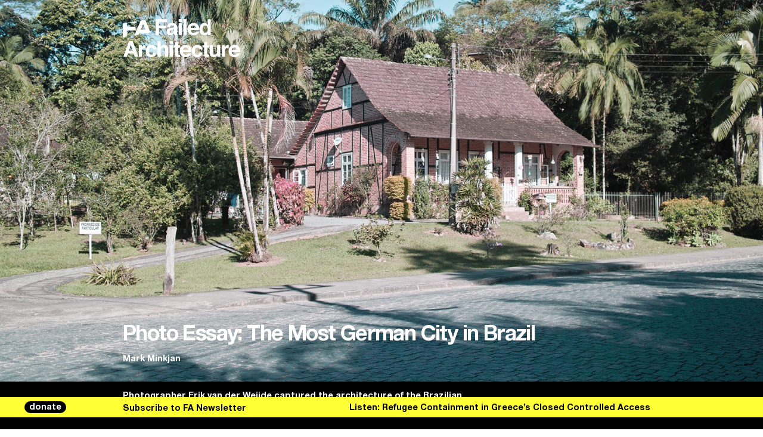

--- FILE ---
content_type: text/html; charset=UTF-8
request_url: https://failedarchitecture.com/the-most-german-city-in-brazil/
body_size: 19794
content:
<!doctype html>
<html lang="en">
<!-- Hi! ━━━━━━━━━━━━━━━━━━━━━━━━━━━━━━━━━━━━━━━━━━━━━━━━━━━━━━━━━━━━━━━━━━━━━━━━━━━━━━━━━━━━━━━━━━━━━━━━━━━━┓
┃                                                                                                            ┃
┃                                                                                                            ┃
┃                                                                                                            ┃
┃                                                                                                            ┃
┃                                                                                                            ┃
┃                ____    __    ____  _______  __        ______   ______   .___  ___.  _______                ┃
┃                \   \  /  \  /   / |   ____||  |      /      | /  __  \  |   \/   | |   ____|               ┃
┃                 \   \/    \/   /  |  |__   |  |     |  ,----'|  |  |  | |  \  /  | |  |__                  ┃
┃                  \            /   |   __|  |  |     |  |     |  |  |  | |  |\/|  | |   __|                 ┃
┃                   \    /\    /    |  |____ |  `----.|  `----.|  `--'  | |  |  |  | |  |____                ┃
┃                    \__/  \__/     |_______||_______| \______| \______/  |__|  |__| |_______|               ┃
┃                                                                                                            ┃
┃                        .___________.  ______      .___________. __    __   _______                         ┃
┃                        |           | /  __  \     |           ||  |  |  | |   ____|                        ┃
┃                        `---|  |----`|  |  |  |    `---|  |----`|  |__|  | |  |__                           ┃
┃                            |  |     |  |  |  |        |  |     |   __   | |   __|                          ┃
┃                            |  |     |  `--'  |        |  |     |  |  |  | |  |____                         ┃
┃                            |__|      \______/         |__|     |__|  |__| |_______|                        ┃
┃                                                                                                            ┃
┃         ____    ____  __  .______       __        ______    __    __  .__   __.   _______  _______         ┃
┃         \   \  /   / |  | |   _  \     |  |      /  __  \  |  |  |  | |  \ |  |  /  _____||   ____|        ┃
┃          \   \/   /  |  | |  |_)  |    |  |     |  |  |  | |  |  |  | |   \|  | |  |  __  |  |__           ┃
┃           \      /   |  | |   ___/     |  |     |  |  |  | |  |  |  | |  . `  | |  | |_ | |   __|          ┃
┃            \    /    |  | |  |         |  `----.|  `--'  | |  `--'  | |  |\   | |  |__| | |  |____         ┃
┃             \__/     |__| | _|         |_______| \______/   \______/  |__| \__|  \______| |_______|        ┃
┃                                                                                                            ┃
┃                                                                                                            ┃
┃                                                                                                            ┃
┃                                                                                                            ┃
┃                                                                                                            ┃
┃                                                                                                            ┃
┗━━━━━━━━━━━━━━━━━━━━━━━━━━━━━━━━━━━━━━━━━━━━━━━━━━━━━━━━━━━━━━━━━━━━━━━━━━━━━━━━━━━━━━━━━ xoxo allsiz.es -->
	<head>
			<meta charset="utf-8">
		<meta http-equiv="X-UA-Compatible" content="IE=edge">
		<meta name="viewport" content="width=device-width, initial-scale=1">
		<meta name="robots" content="ALL"/>
		
		<title>Photo Essay: The Most German City in Brazil - Failed Architecture</title>

		<meta name="description" content="Photographer Erik van der Weijde captured the architecture of the Brazilian town Pomerode, where 90 percent of the population speaks German and cultur...">
		<meta name="author"	content="Failed Architecture">

		<meta property="og:title" content="Photo Essay: The Most German City in Brazil - Failed Architecture" />
		<meta property="og:type" content="article" />
		<meta property="og:image" content="https://failedarchitecture.com/wp-content/uploads/2015/10/SDIM4044-1.jpg" />
		<meta property="og:url" content="https://failedarchitecture.com/the-most-german-city-in-brazil/" />
		<meta property="og:description" content="Photographer Erik van der Weijde captured the architecture of the Brazilian town Pomerode, where 90 percent of the population speaks German and cultur..." />
		<meta property="og:site_name" content="Failed Architecture" />

		<meta name="twitter:card" content="summary"/>
		<meta name="twitter:title" content="Photo Essay: The Most German City in Brazil - Failed Architecture"/>
		<meta name="twitter:description" content="Photographer Erik van der Weijde captured the architecture of the Brazilian town Pomerode, where 90 percent of the population speaks German and cultur..."/>
		<!-- <meta name="twitter:creator" content="@buurmen"/> -->
		<!-- <meta name="twitter:site" content="@buurmen"/> -->
		<link href="https://fonts.googleapis.com/css?family=EB+Garamond:400,600" rel="stylesheet">
		<link rel="apple-touch-icon" sizes="57x57" href="https://failedarchitecture.com/wp-content/themes/failed_architecture/modules/icons/apple-touch-icon-57x57.png">
<link rel="apple-touch-icon" sizes="60x60" href="https://failedarchitecture.com/wp-content/themes/failed_architecture/modules/icons/apple-touch-icon-60x60.png">
<link rel="apple-touch-icon" sizes="72x72" href="https://failedarchitecture.com/wp-content/themes/failed_architecture/modules/icons/apple-touch-icon-72x72.png">
<link rel="apple-touch-icon" sizes="76x76" href="https://failedarchitecture.com/wp-content/themes/failed_architecture/modules/icons/apple-touch-icon-76x76.png">
<link rel="apple-touch-icon" sizes="114x114" href="https://failedarchitecture.com/wp-content/themes/failed_architecture/modules/icons/apple-touch-icon-114x114.png">
<link rel="apple-touch-icon" sizes="120x120" href="https://failedarchitecture.com/wp-content/themes/failed_architecture/modules/icons/apple-touch-icon-120x120.png">
<link rel="apple-touch-icon" sizes="144x144" href="https://failedarchitecture.com/wp-content/themes/failed_architecture/modules/icons/apple-touch-icon-144x144.png">
<link rel="apple-touch-icon" sizes="152x152" href="https://failedarchitecture.com/wp-content/themes/failed_architecture/modules/icons/apple-touch-icon-152x152.png">
<link rel="apple-touch-icon" sizes="180x180" href="https://failedarchitecture.com/wp-content/themes/failed_architecture/modules/icons/apple-touch-icon-180x180.png">
<meta name="apple-mobile-web-app-capable" content="yes">
<meta name="apple-mobile-web-app-status-bar-style" content="black-translucent">
<meta name="apple-mobile-web-app-title" content="Failed Architecture">
<meta name="mobile-web-app-capable" content="yes">
<meta name="theme-color" content="#FFFFFF">
<meta name="msapplication-TileColor" content="#FFFFFF">
<meta name="msapplication-TileImage" content="https://failedarchitecture.com/wp-content/themes/failed_architecture/modules/icons/mstile-144x144.png">
<meta name="msapplication-config" content="https://failedarchitecture.com/wp-content/themes/failed_architecture/modules/icons/browserconfig.xml">
<link rel="icon" type="image/png" sizes="32x32" href="https://failedarchitecture.com/wp-content/themes/failed_architecture/modules/icons/favicon-32x32.png">
<link rel="icon" type="image/png" sizes="192x192" href="https://failedarchitecture.com/wp-content/themes/failed_architecture/modules/icons/android-chrome-192x192.png">
<link rel="icon" type="image/png" sizes="16x16" href="https://failedarchitecture.com/wp-content/themes/failed_architecture/modules/icons/favicon-16x16.png">
<link rel="shortcut icon" href="https://failedarchitecture.com/wp-content/themes/failed_architecture/modules/icons/favicon.ico">
		<meta name='robots' content='max-image-preview:large' />
	<style>img:is([sizes="auto" i], [sizes^="auto," i]) { contain-intrinsic-size: 3000px 1500px }</style>
	<link rel='dns-prefetch' href='//code.jquery.com' />
<link rel='dns-prefetch' href='//js.stripe.com' />
<link rel='stylesheet' id='wp-block-library-css' href='https://failedarchitecture.com/wp-includes/css/dist/block-library/style.min.css?ver=6.8.3' type='text/css' media='all' />
<style id='classic-theme-styles-inline-css' type='text/css'>
/*! This file is auto-generated */
.wp-block-button__link{color:#fff;background-color:#32373c;border-radius:9999px;box-shadow:none;text-decoration:none;padding:calc(.667em + 2px) calc(1.333em + 2px);font-size:1.125em}.wp-block-file__button{background:#32373c;color:#fff;text-decoration:none}
</style>
<style id='co-authors-plus-coauthors-style-inline-css' type='text/css'>
.wp-block-co-authors-plus-coauthors.is-layout-flow [class*=wp-block-co-authors-plus]{display:inline}

</style>
<style id='co-authors-plus-avatar-style-inline-css' type='text/css'>
.wp-block-co-authors-plus-avatar :where(img){height:auto;max-width:100%;vertical-align:bottom}.wp-block-co-authors-plus-coauthors.is-layout-flow .wp-block-co-authors-plus-avatar :where(img){vertical-align:middle}.wp-block-co-authors-plus-avatar:is(.alignleft,.alignright){display:table}.wp-block-co-authors-plus-avatar.aligncenter{display:table;margin-inline:auto}

</style>
<style id='co-authors-plus-image-style-inline-css' type='text/css'>
.wp-block-co-authors-plus-image{margin-bottom:0}.wp-block-co-authors-plus-image :where(img){height:auto;max-width:100%;vertical-align:bottom}.wp-block-co-authors-plus-coauthors.is-layout-flow .wp-block-co-authors-plus-image :where(img){vertical-align:middle}.wp-block-co-authors-plus-image:is(.alignfull,.alignwide) :where(img){width:100%}.wp-block-co-authors-plus-image:is(.alignleft,.alignright){display:table}.wp-block-co-authors-plus-image.aligncenter{display:table;margin-inline:auto}

</style>
<style id='global-styles-inline-css' type='text/css'>
:root{--wp--preset--aspect-ratio--square: 1;--wp--preset--aspect-ratio--4-3: 4/3;--wp--preset--aspect-ratio--3-4: 3/4;--wp--preset--aspect-ratio--3-2: 3/2;--wp--preset--aspect-ratio--2-3: 2/3;--wp--preset--aspect-ratio--16-9: 16/9;--wp--preset--aspect-ratio--9-16: 9/16;--wp--preset--color--black: #000000;--wp--preset--color--cyan-bluish-gray: #abb8c3;--wp--preset--color--white: #ffffff;--wp--preset--color--pale-pink: #f78da7;--wp--preset--color--vivid-red: #cf2e2e;--wp--preset--color--luminous-vivid-orange: #ff6900;--wp--preset--color--luminous-vivid-amber: #fcb900;--wp--preset--color--light-green-cyan: #7bdcb5;--wp--preset--color--vivid-green-cyan: #00d084;--wp--preset--color--pale-cyan-blue: #8ed1fc;--wp--preset--color--vivid-cyan-blue: #0693e3;--wp--preset--color--vivid-purple: #9b51e0;--wp--preset--gradient--vivid-cyan-blue-to-vivid-purple: linear-gradient(135deg,rgba(6,147,227,1) 0%,rgb(155,81,224) 100%);--wp--preset--gradient--light-green-cyan-to-vivid-green-cyan: linear-gradient(135deg,rgb(122,220,180) 0%,rgb(0,208,130) 100%);--wp--preset--gradient--luminous-vivid-amber-to-luminous-vivid-orange: linear-gradient(135deg,rgba(252,185,0,1) 0%,rgba(255,105,0,1) 100%);--wp--preset--gradient--luminous-vivid-orange-to-vivid-red: linear-gradient(135deg,rgba(255,105,0,1) 0%,rgb(207,46,46) 100%);--wp--preset--gradient--very-light-gray-to-cyan-bluish-gray: linear-gradient(135deg,rgb(238,238,238) 0%,rgb(169,184,195) 100%);--wp--preset--gradient--cool-to-warm-spectrum: linear-gradient(135deg,rgb(74,234,220) 0%,rgb(151,120,209) 20%,rgb(207,42,186) 40%,rgb(238,44,130) 60%,rgb(251,105,98) 80%,rgb(254,248,76) 100%);--wp--preset--gradient--blush-light-purple: linear-gradient(135deg,rgb(255,206,236) 0%,rgb(152,150,240) 100%);--wp--preset--gradient--blush-bordeaux: linear-gradient(135deg,rgb(254,205,165) 0%,rgb(254,45,45) 50%,rgb(107,0,62) 100%);--wp--preset--gradient--luminous-dusk: linear-gradient(135deg,rgb(255,203,112) 0%,rgb(199,81,192) 50%,rgb(65,88,208) 100%);--wp--preset--gradient--pale-ocean: linear-gradient(135deg,rgb(255,245,203) 0%,rgb(182,227,212) 50%,rgb(51,167,181) 100%);--wp--preset--gradient--electric-grass: linear-gradient(135deg,rgb(202,248,128) 0%,rgb(113,206,126) 100%);--wp--preset--gradient--midnight: linear-gradient(135deg,rgb(2,3,129) 0%,rgb(40,116,252) 100%);--wp--preset--font-size--small: 13px;--wp--preset--font-size--medium: 20px;--wp--preset--font-size--large: 36px;--wp--preset--font-size--x-large: 42px;--wp--preset--spacing--20: 0.44rem;--wp--preset--spacing--30: 0.67rem;--wp--preset--spacing--40: 1rem;--wp--preset--spacing--50: 1.5rem;--wp--preset--spacing--60: 2.25rem;--wp--preset--spacing--70: 3.38rem;--wp--preset--spacing--80: 5.06rem;--wp--preset--shadow--natural: 6px 6px 9px rgba(0, 0, 0, 0.2);--wp--preset--shadow--deep: 12px 12px 50px rgba(0, 0, 0, 0.4);--wp--preset--shadow--sharp: 6px 6px 0px rgba(0, 0, 0, 0.2);--wp--preset--shadow--outlined: 6px 6px 0px -3px rgba(255, 255, 255, 1), 6px 6px rgba(0, 0, 0, 1);--wp--preset--shadow--crisp: 6px 6px 0px rgba(0, 0, 0, 1);}:where(.is-layout-flex){gap: 0.5em;}:where(.is-layout-grid){gap: 0.5em;}body .is-layout-flex{display: flex;}.is-layout-flex{flex-wrap: wrap;align-items: center;}.is-layout-flex > :is(*, div){margin: 0;}body .is-layout-grid{display: grid;}.is-layout-grid > :is(*, div){margin: 0;}:where(.wp-block-columns.is-layout-flex){gap: 2em;}:where(.wp-block-columns.is-layout-grid){gap: 2em;}:where(.wp-block-post-template.is-layout-flex){gap: 1.25em;}:where(.wp-block-post-template.is-layout-grid){gap: 1.25em;}.has-black-color{color: var(--wp--preset--color--black) !important;}.has-cyan-bluish-gray-color{color: var(--wp--preset--color--cyan-bluish-gray) !important;}.has-white-color{color: var(--wp--preset--color--white) !important;}.has-pale-pink-color{color: var(--wp--preset--color--pale-pink) !important;}.has-vivid-red-color{color: var(--wp--preset--color--vivid-red) !important;}.has-luminous-vivid-orange-color{color: var(--wp--preset--color--luminous-vivid-orange) !important;}.has-luminous-vivid-amber-color{color: var(--wp--preset--color--luminous-vivid-amber) !important;}.has-light-green-cyan-color{color: var(--wp--preset--color--light-green-cyan) !important;}.has-vivid-green-cyan-color{color: var(--wp--preset--color--vivid-green-cyan) !important;}.has-pale-cyan-blue-color{color: var(--wp--preset--color--pale-cyan-blue) !important;}.has-vivid-cyan-blue-color{color: var(--wp--preset--color--vivid-cyan-blue) !important;}.has-vivid-purple-color{color: var(--wp--preset--color--vivid-purple) !important;}.has-black-background-color{background-color: var(--wp--preset--color--black) !important;}.has-cyan-bluish-gray-background-color{background-color: var(--wp--preset--color--cyan-bluish-gray) !important;}.has-white-background-color{background-color: var(--wp--preset--color--white) !important;}.has-pale-pink-background-color{background-color: var(--wp--preset--color--pale-pink) !important;}.has-vivid-red-background-color{background-color: var(--wp--preset--color--vivid-red) !important;}.has-luminous-vivid-orange-background-color{background-color: var(--wp--preset--color--luminous-vivid-orange) !important;}.has-luminous-vivid-amber-background-color{background-color: var(--wp--preset--color--luminous-vivid-amber) !important;}.has-light-green-cyan-background-color{background-color: var(--wp--preset--color--light-green-cyan) !important;}.has-vivid-green-cyan-background-color{background-color: var(--wp--preset--color--vivid-green-cyan) !important;}.has-pale-cyan-blue-background-color{background-color: var(--wp--preset--color--pale-cyan-blue) !important;}.has-vivid-cyan-blue-background-color{background-color: var(--wp--preset--color--vivid-cyan-blue) !important;}.has-vivid-purple-background-color{background-color: var(--wp--preset--color--vivid-purple) !important;}.has-black-border-color{border-color: var(--wp--preset--color--black) !important;}.has-cyan-bluish-gray-border-color{border-color: var(--wp--preset--color--cyan-bluish-gray) !important;}.has-white-border-color{border-color: var(--wp--preset--color--white) !important;}.has-pale-pink-border-color{border-color: var(--wp--preset--color--pale-pink) !important;}.has-vivid-red-border-color{border-color: var(--wp--preset--color--vivid-red) !important;}.has-luminous-vivid-orange-border-color{border-color: var(--wp--preset--color--luminous-vivid-orange) !important;}.has-luminous-vivid-amber-border-color{border-color: var(--wp--preset--color--luminous-vivid-amber) !important;}.has-light-green-cyan-border-color{border-color: var(--wp--preset--color--light-green-cyan) !important;}.has-vivid-green-cyan-border-color{border-color: var(--wp--preset--color--vivid-green-cyan) !important;}.has-pale-cyan-blue-border-color{border-color: var(--wp--preset--color--pale-cyan-blue) !important;}.has-vivid-cyan-blue-border-color{border-color: var(--wp--preset--color--vivid-cyan-blue) !important;}.has-vivid-purple-border-color{border-color: var(--wp--preset--color--vivid-purple) !important;}.has-vivid-cyan-blue-to-vivid-purple-gradient-background{background: var(--wp--preset--gradient--vivid-cyan-blue-to-vivid-purple) !important;}.has-light-green-cyan-to-vivid-green-cyan-gradient-background{background: var(--wp--preset--gradient--light-green-cyan-to-vivid-green-cyan) !important;}.has-luminous-vivid-amber-to-luminous-vivid-orange-gradient-background{background: var(--wp--preset--gradient--luminous-vivid-amber-to-luminous-vivid-orange) !important;}.has-luminous-vivid-orange-to-vivid-red-gradient-background{background: var(--wp--preset--gradient--luminous-vivid-orange-to-vivid-red) !important;}.has-very-light-gray-to-cyan-bluish-gray-gradient-background{background: var(--wp--preset--gradient--very-light-gray-to-cyan-bluish-gray) !important;}.has-cool-to-warm-spectrum-gradient-background{background: var(--wp--preset--gradient--cool-to-warm-spectrum) !important;}.has-blush-light-purple-gradient-background{background: var(--wp--preset--gradient--blush-light-purple) !important;}.has-blush-bordeaux-gradient-background{background: var(--wp--preset--gradient--blush-bordeaux) !important;}.has-luminous-dusk-gradient-background{background: var(--wp--preset--gradient--luminous-dusk) !important;}.has-pale-ocean-gradient-background{background: var(--wp--preset--gradient--pale-ocean) !important;}.has-electric-grass-gradient-background{background: var(--wp--preset--gradient--electric-grass) !important;}.has-midnight-gradient-background{background: var(--wp--preset--gradient--midnight) !important;}.has-small-font-size{font-size: var(--wp--preset--font-size--small) !important;}.has-medium-font-size{font-size: var(--wp--preset--font-size--medium) !important;}.has-large-font-size{font-size: var(--wp--preset--font-size--large) !important;}.has-x-large-font-size{font-size: var(--wp--preset--font-size--x-large) !important;}
:where(.wp-block-post-template.is-layout-flex){gap: 1.25em;}:where(.wp-block-post-template.is-layout-grid){gap: 1.25em;}
:where(.wp-block-columns.is-layout-flex){gap: 2em;}:where(.wp-block-columns.is-layout-grid){gap: 2em;}
:root :where(.wp-block-pullquote){font-size: 1.5em;line-height: 1.6;}
</style>
<link rel='stylesheet' id='give-styles-css' href='https://failedarchitecture.com/wp-content/plugins/give/assets/dist/css/give.css?ver=3.21.1' type='text/css' media='all' />
<link rel='stylesheet' id='give-donation-summary-style-frontend-css' href='https://failedarchitecture.com/wp-content/plugins/give/assets/dist/css/give-donation-summary.css?ver=3.21.1' type='text/css' media='all' />
<link rel='stylesheet' id='give_ffm_frontend_styles-css' href='https://failedarchitecture.com/wp-content/plugins/give-form-field-manager/assets/dist/css/give-ffm-frontend.css?ver=3.1.1' type='text/css' media='all' />
<link rel='stylesheet' id='give_ffm_datepicker_styles-css' href='https://failedarchitecture.com/wp-content/plugins/give-form-field-manager/assets/dist/css/give-ffm-datepicker.css?ver=3.1.1' type='text/css' media='all' />
<link rel='stylesheet' id='give_recurring_css-css' href='https://failedarchitecture.com/wp-content/plugins/give-recurring/assets/css/give-recurring.min.css?ver=2.11.1' type='text/css' media='all' />
<link rel='stylesheet' id='main-css' href='https://failedarchitecture.com/wp-content/themes/failed_architecture/dist/main.css?ver=3.9.43' type='text/css' media='all' />
<script type="text/javascript" src="https://code.jquery.com/jquery-3.0.0.min.js?ver=3.0.0" id="jquery-js"></script>
<script type="text/javascript" src="https://failedarchitecture.com/wp-includes/js/jquery/ui/core.min.js?ver=1.13.3" id="jquery-ui-core-js"></script>
<script type="text/javascript" src="https://failedarchitecture.com/wp-includes/js/jquery/ui/datepicker.min.js?ver=1.13.3" id="jquery-ui-datepicker-js"></script>
<script type="text/javascript" id="jquery-ui-datepicker-js-after">
/* <![CDATA[ */
jQuery(function(jQuery){jQuery.datepicker.setDefaults({"closeText":"Close","currentText":"Today","monthNames":["January","February","March","April","May","June","July","August","September","October","November","December"],"monthNamesShort":["Jan","Feb","Mar","Apr","May","Jun","Jul","Aug","Sep","Oct","Nov","Dec"],"nextText":"Next","prevText":"Previous","dayNames":["Sunday","Monday","Tuesday","Wednesday","Thursday","Friday","Saturday"],"dayNamesShort":["Sun","Mon","Tue","Wed","Thu","Fri","Sat"],"dayNamesMin":["S","M","T","W","T","F","S"],"dateFormat":"MM d, yy","firstDay":1,"isRTL":false});});
/* ]]> */
</script>
<script type="text/javascript" src="https://failedarchitecture.com/wp-includes/js/jquery/ui/mouse.min.js?ver=1.13.3" id="jquery-ui-mouse-js"></script>
<script type="text/javascript" src="https://failedarchitecture.com/wp-includes/js/jquery/ui/slider.min.js?ver=1.13.3" id="jquery-ui-slider-js"></script>
<script type="text/javascript" src="https://failedarchitecture.com/wp-includes/js/clipboard.min.js?ver=2.0.11" id="clipboard-js"></script>
<script type="text/javascript" src="https://failedarchitecture.com/wp-includes/js/plupload/moxie.min.js?ver=1.3.5.1" id="moxiejs-js"></script>
<script type="text/javascript" src="https://failedarchitecture.com/wp-includes/js/plupload/plupload.min.js?ver=2.1.9" id="plupload-js"></script>
<script type="text/javascript" src="https://failedarchitecture.com/wp-includes/js/underscore.min.js?ver=1.13.7" id="underscore-js"></script>
<script type="text/javascript" src="https://failedarchitecture.com/wp-includes/js/dist/dom-ready.min.js?ver=f77871ff7694fffea381" id="wp-dom-ready-js"></script>
<script type="text/javascript" src="https://failedarchitecture.com/wp-includes/js/dist/hooks.min.js?ver=4d63a3d491d11ffd8ac6" id="wp-hooks-js"></script>
<script type="text/javascript" src="https://failedarchitecture.com/wp-includes/js/dist/i18n.min.js?ver=5e580eb46a90c2b997e6" id="wp-i18n-js"></script>
<script type="text/javascript" id="wp-i18n-js-after">
/* <![CDATA[ */
wp.i18n.setLocaleData( { 'text direction\u0004ltr': [ 'ltr' ] } );
/* ]]> */
</script>
<script type="text/javascript" src="https://failedarchitecture.com/wp-includes/js/dist/a11y.min.js?ver=3156534cc54473497e14" id="wp-a11y-js"></script>
<script type="text/javascript" id="plupload-handlers-js-extra">
/* <![CDATA[ */
var pluploadL10n = {"queue_limit_exceeded":"You have attempted to queue too many files.","file_exceeds_size_limit":"%s exceeds the maximum upload size for this site.","zero_byte_file":"This file is empty. Please try another.","invalid_filetype":"This file cannot be processed by the web server.","not_an_image":"This file is not an image. Please try another.","image_memory_exceeded":"Memory exceeded. Please try another smaller file.","image_dimensions_exceeded":"This is larger than the maximum size. Please try another.","default_error":"An error occurred in the upload. Please try again later.","missing_upload_url":"There was a configuration error. Please contact the server administrator.","upload_limit_exceeded":"You may only upload 1 file.","http_error":"Unexpected response from the server. The file may have been uploaded successfully. Check in the Media Library or reload the page.","http_error_image":"The server cannot process the image. This can happen if the server is busy or does not have enough resources to complete the task. Uploading a smaller image may help. Suggested maximum size is 2560 pixels.","upload_failed":"Upload failed.","big_upload_failed":"Please try uploading this file with the %1$sbrowser uploader%2$s.","big_upload_queued":"%s exceeds the maximum upload size for the multi-file uploader when used in your browser.","io_error":"IO error.","security_error":"Security error.","file_cancelled":"File canceled.","upload_stopped":"Upload stopped.","dismiss":"Dismiss","crunching":"Crunching\u2026","deleted":"moved to the Trash.","error_uploading":"\u201c%s\u201d has failed to upload.","unsupported_image":"This image cannot be displayed in a web browser. For best results convert it to JPEG before uploading.","noneditable_image":"The web server cannot generate responsive image sizes for this image. Convert it to JPEG or PNG before uploading.","file_url_copied":"The file URL has been copied to your clipboard"};
/* ]]> */
</script>
<script type="text/javascript" src="https://failedarchitecture.com/wp-includes/js/plupload/handlers.min.js?ver=6.8.3" id="plupload-handlers-js"></script>
<script type="text/javascript" id="give_ffm_frontend-js-extra">
/* <![CDATA[ */
var give_ffm_frontend = {"ajaxurl":"https:\/\/failedarchitecture.com\/wp-admin\/admin-ajax.php","error_message":"Please complete all required fields","submit_button_text":"Donate Now","nonce":"f2fb277887","confirmMsg":"Are you sure?","i18n":{"timepicker":{"choose_time":"Choose Time","time":"Time","hour":"Hour","minute":"Minute","second":"Second","done":"Done","now":"Now"},"repeater":{"max_rows":"You have added the maximum number of fields allowed."}},"plupload":{"url":"https:\/\/failedarchitecture.com\/wp-admin\/admin-ajax.php?nonce=040db65bce","flash_swf_url":"https:\/\/failedarchitecture.com\/wp-includes\/js\/plupload\/plupload.flash.swf","filters":[{"title":"Allowed Files","extensions":"*"}],"multipart":true,"urlstream_upload":true}};
/* ]]> */
</script>
<script type="text/javascript" src="https://failedarchitecture.com/wp-content/plugins/give-form-field-manager/assets/dist/js/give-ffm-frontend.js?ver=3.1.1" id="give_ffm_frontend-js"></script>
<script type="text/javascript" id="give-stripe-js-js-extra">
/* <![CDATA[ */
var give_stripe_vars = {"zero_based_currency":"","zero_based_currencies_list":["JPY","KRW","CLP","ISK","BIF","DJF","GNF","KHR","KPW","LAK","LKR","MGA","MZN","VUV"],"sitename":"Failed Architecture","checkoutBtnTitle":"Donate","publishable_key":"pk_live_SMtnnvlq4TpJelMdklNha8iD","checkout_image":"","checkout_address":"","checkout_processing_text":"Donation Processing...","give_version":"3.21.1","cc_fields_format":"multi","card_number_placeholder_text":"Card Number","card_cvc_placeholder_text":"CVC","donate_button_text":"Donate Now","element_font_styles":{"cssSrc":false},"element_base_styles":{"color":"#32325D","fontWeight":500,"fontSize":"16px","fontSmoothing":"antialiased","::placeholder":{"color":"#222222"},":-webkit-autofill":{"color":"#e39f48"}},"element_complete_styles":{},"element_empty_styles":{},"element_invalid_styles":{},"float_labels":"","base_country":"NL","preferred_locale":"en","stripe_card_update":"","stripe_becs_update":""};
/* ]]> */
</script>
<script type="text/javascript" src="https://js.stripe.com/v3/?ver=3.21.1" id="give-stripe-js-js"></script>
<script type="text/javascript" src="https://failedarchitecture.com/wp-content/plugins/give/assets/dist/js/give-stripe.js?ver=3.21.1" id="give-stripe-onpage-js-js"></script>
<script type="text/javascript" id="give-js-extra">
/* <![CDATA[ */
var give_global_vars = {"ajaxurl":"https:\/\/failedarchitecture.com\/wp-admin\/admin-ajax.php","checkout_nonce":"cb05047e91","currency":"EUR","currency_sign":"\u20ac","currency_pos":"before","thousands_separator":",","decimal_separator":".","no_gateway":"Please select a payment method.","bad_minimum":"The minimum custom donation amount for this form is","bad_maximum":"The maximum custom donation amount for this form is","general_loading":"Loading...","purchase_loading":"Please Wait...","textForOverlayScreen":"<h3>Processing...<\/h3><p>This will only take a second!<\/p>","number_decimals":"0","is_test_mode":"","give_version":"3.21.1","magnific_options":{"main_class":"give-modal","close_on_bg_click":false},"form_translation":{"payment-mode":"Please select payment mode.","give_first":"Please enter your first name.","give_last":"Please enter your last name.","give_email":"Please enter a valid email address.","give_user_login":"Invalid email address or username.","give_user_pass":"Enter a password.","give_user_pass_confirm":"Enter the password confirmation.","give_agree_to_terms":"You must agree to the terms and conditions."},"confirm_email_sent_message":"Please check your email and click on the link to access your complete donation history.","ajax_vars":{"ajaxurl":"https:\/\/failedarchitecture.com\/wp-admin\/admin-ajax.php","ajaxNonce":"14e8b3475b","loading":"Loading","select_option":"Please select an option","default_gateway":"mollie","permalinks":"1","number_decimals":0},"cookie_hash":"c9319d64baae0b120a086c913a0cc57e","session_nonce_cookie_name":"wp-give_session_reset_nonce_c9319d64baae0b120a086c913a0cc57e","session_cookie_name":"wp-give_session_c9319d64baae0b120a086c913a0cc57e","delete_session_nonce_cookie":"0"};
var giveApiSettings = {"root":"https:\/\/failedarchitecture.com\/wp-json\/give-api\/v2\/","rest_base":"give-api\/v2"};
/* ]]> */
</script>
<script type="text/javascript" src="https://failedarchitecture.com/wp-content/plugins/give/assets/dist/js/give.js?ver=7593e393262d7a23" id="give-js"></script>
<script type="text/javascript" id="give_recurring_script-js-extra">
/* <![CDATA[ */
var Give_Recurring_Vars = {"email_access":"1","pretty_intervals":{"1":"Every","2":"Every two","3":"Every three","4":"Every four","5":"Every five","6":"Every six"},"pretty_periods":{"day":"Daily","week":"Weekly","month":"Monthly","quarter":"Quarterly","half-year":"Semi-Annually","year":"Yearly"},"messages":{"daily_forbidden":"The selected payment method does not support daily recurring giving. Please select another payment method or supported giving frequency.","confirm_cancel":"Are you sure you want to cancel this subscription?"},"multi_level_message_pre_text":"You have chosen to donate"};
/* ]]> */
</script>
<script type="text/javascript" src="https://failedarchitecture.com/wp-content/plugins/give-recurring/assets/js/give-recurring.min.js?ver=2.11.1" id="give_recurring_script-js"></script>
<link rel="https://api.w.org/" href="https://failedarchitecture.com/wp-json/" /><link rel="alternate" title="JSON" type="application/json" href="https://failedarchitecture.com/wp-json/wp/v2/posts/7798" /><link rel="EditURI" type="application/rsd+xml" title="RSD" href="https://failedarchitecture.com/xmlrpc.php?rsd" />
<meta name="generator" content="WordPress 6.8.3" />
<meta name="generator" content="Seriously Simple Podcasting 3.14.0" />
<link rel="canonical" href="https://failedarchitecture.com/the-most-german-city-in-brazil/" />
<link rel='shortlink' href='https://failedarchitecture.com/?p=7798' />
<link rel="alternate" title="oEmbed (JSON)" type="application/json+oembed" href="https://failedarchitecture.com/wp-json/oembed/1.0/embed?url=https%3A%2F%2Ffailedarchitecture.com%2Fthe-most-german-city-in-brazil%2F" />
<link rel="alternate" title="oEmbed (XML)" type="text/xml+oembed" href="https://failedarchitecture.com/wp-json/oembed/1.0/embed?url=https%3A%2F%2Ffailedarchitecture.com%2Fthe-most-german-city-in-brazil%2F&#038;format=xml" />

<link rel="alternate" type="application/rss+xml" title="Podcast RSS feed" href="https://failedarchitecture.com/feed/podcast" />

<meta name="generator" content="Give v3.21.1" />
	</head>

	
	<body class="non-podcast">		
				
						
		

<header class="header-main header-main--non-podcast">
	<div class="header-main__toggle header-main__toggle--light non-podcast">
	</div>

	<div class="logo logo--non-podcast logo--light">
	<a href="https://failedarchitecture.com">
		<svg class="logo__svg logo__simple-logo" xmlns="http://www.w3.org/2000/svg" viewBox="0 0 590 368.54"><title>logo</title>
			<path class="cls-1" d="M0,78.8,83.82,65.44v80.18H264.91v76.69H84.29V355.66L0,368.54Z"/>
			<path class="cls-1" d="M289.49,30.66V65.44h-207Z"/>
			<path class="cls-1" d="M590,276.57,344.95,288l-10.44,25.21-91.65,15.41L376,16.18,472.14,0ZM475.88,208.86,426.4,88.3,376.94,208.86Z"/>
		</svg>
		
		<svg class="logo__svg logo__type-logo" data-name="Layer 1" xmlns="http://www.w3.org/2000/svg" viewBox="0 0 213.99 69.69"><title>type-logo</title><path class="cls-1" d="M60.13.21H80.65V5.27H66.1v6.62H78.86v5H66.1V29h-6Z"/><path class="cls-1" d="M89.88,16a8.8,8.8,0,0,0,2.22-.49,1.68,1.68,0,0,0,1.2-1.58,1.87,1.87,0,0,0-.92-1.81,5.82,5.82,0,0,0-2.7-.5,3.55,3.55,0,0,0-2.83,1,4,4,0,0,0-.79,2H80.69A8.14,8.14,0,0,1,82.25,10q2.22-2.81,7.61-2.81A13.57,13.57,0,0,1,96.1,8.55q2.73,1.39,2.73,5.23v9.77q0,1,0,2.46a3.09,3.09,0,0,0,.33,1.48,2,2,0,0,0,.82.64V29H94a6.17,6.17,0,0,1-.35-1.21q-.1-.57-.16-1.29a11.51,11.51,0,0,1-2.67,2.13,8.08,8.08,0,0,1-4.09,1A7.05,7.05,0,0,1,81.9,28,5.87,5.87,0,0,1,80,23.3a6.06,6.06,0,0,1,3-5.68A13.62,13.62,0,0,1,88,16.25Zm3.4,2.6a6.15,6.15,0,0,1-1.08.54,9.14,9.14,0,0,1-1.49.38l-1.27.23a8.31,8.31,0,0,0-2.56.76,2.54,2.54,0,0,0-1.31,2.36,2.47,2.47,0,0,0,.8,2.06,3.05,3.05,0,0,0,2,.63,5.82,5.82,0,0,0,3.36-1.05q1.54-1.05,1.6-3.85Z"/><path class="cls-1" d="M107.49,5.14h-5.64V0h5.64Zm-5.64,2.54h5.64V29h-5.64Z"/><path class="cls-1" d="M116.27,29h-5.57V.18h5.57Z"/><path class="cls-1" d="M133.72,8.11a8.67,8.67,0,0,1,3.68,3.15,10.47,10.47,0,0,1,1.7,4.4,27.22,27.22,0,0,1,.18,4.23H123.78q.13,3.2,2.23,4.49a5.65,5.65,0,0,0,3.07.8,4.32,4.32,0,0,0,4.24-2.44H139a7,7,0,0,1-2.06,3.85q-2.86,3.11-8,3.11a11.61,11.61,0,0,1-7.5-2.62q-3.25-2.62-3.25-8.52,0-5.53,2.93-8.48a10.26,10.26,0,0,1,7.61-3A12.12,12.12,0,0,1,133.72,8.11Zm-8.33,4.81a5.78,5.78,0,0,0-1.48,3.3h9.59A4.65,4.65,0,0,0,132,12.85a4.88,4.88,0,0,0-3.3-1.15A4.41,4.41,0,0,0,125.4,12.92Z"/><path class="cls-1" d="M152.22,8a6.76,6.76,0,0,1,2.44,2.35V.21h5.64V29H154.9V26a7.86,7.86,0,0,1-2.71,2.75,7.63,7.63,0,0,1-3.79.86,7.91,7.91,0,0,1-6.28-3,11.59,11.59,0,0,1-2.55-7.74q0-5.45,2.51-8.57a8.17,8.17,0,0,1,6.71-3.12A6.87,6.87,0,0,1,152.22,8Zm1.37,15.17a7.77,7.77,0,0,0,1.23-4.55q0-3.91-2-5.59A4.25,4.25,0,0,0,150,12a3.91,3.91,0,0,0-3.58,1.85,8.55,8.55,0,0,0-1.14,4.58,8.47,8.47,0,0,0,1.16,4.72A3.93,3.93,0,0,0,150,24.94,4.11,4.11,0,0,0,153.59,23.18Z"/><path class="cls-1" d="M11.28,40.18h6.81L28.27,69H21.75L19.85,63H9.25L7.29,69H1Zm-.4,17.91h7.37L14.62,46.76Z"/><path class="cls-1" d="M41.33,47.18l.48,0v5.7q-.53-.06-.94-.08l-.66,0q-3.36,0-4.51,2.19a8.51,8.51,0,0,0-.64,3.79V69H29.45V47.68h5.31v3.71A11.76,11.76,0,0,1,37,48.48a6.12,6.12,0,0,1,4.06-1.31Z"/><path class="cls-1" d="M55.77,55.31a4.93,4.93,0,0,0-.8-2.15A3.37,3.37,0,0,0,52,51.88a3.84,3.84,0,0,0-3.86,2.79,11.6,11.6,0,0,0-.55,3.93,10.67,10.67,0,0,0,.55,3.76A3.72,3.72,0,0,0,52,65,3.32,3.32,0,0,0,54.73,64a5.25,5.25,0,0,0,1-2.73h5.68A9.31,9.31,0,0,1,59.58,66a8.94,8.94,0,0,1-7.76,3.65q-5.14,0-7.57-3a12.31,12.31,0,0,1-2.42-7.9q0-5.48,2.68-8.52a9.33,9.33,0,0,1,7.39-3A11.13,11.13,0,0,1,58.45,49q2.55,1.8,3,6.35Z"/><path class="cls-1" d="M78.62,47.79a6.26,6.26,0,0,1,2.64,2.09,5.59,5.59,0,0,1,1.07,2.45,30.38,30.38,0,0,1,.19,4.11V69H76.83V56a5.74,5.74,0,0,0-.58-2.78,2.91,2.91,0,0,0-2.87-1.49,3.94,3.94,0,0,0-3.33,1.48,6.8,6.8,0,0,0-1.13,4.21V69H63.36V40.27h5.57V50.43a6.8,6.8,0,0,1,2.79-2.59A7.86,7.86,0,0,1,75,47.11,9,9,0,0,1,78.62,47.79Z"/><path class="cls-1" d="M91.25,45.14H85.6V40h5.64ZM85.6,47.68h5.64V69H85.6Z"/><path class="cls-1" d="M92.42,51.84v-4h3V41.93h5.51v5.94h3.46v4H100.9V63.09a2.53,2.53,0,0,0,.33,1.63,3.66,3.66,0,0,0,2,.32h.54l.56,0v4.16l-2.64.1q-3.95.14-5.39-1.37a4.07,4.07,0,0,1-.94-2.95V51.84Z"/><path class="cls-1" d="M119.66,48.11a8.67,8.67,0,0,1,3.68,3.15,10.47,10.47,0,0,1,1.7,4.4,27.22,27.22,0,0,1,.18,4.23H109.72q.13,3.2,2.23,4.49a5.65,5.65,0,0,0,3.07.8,4.32,4.32,0,0,0,4.24-2.44h5.68a7,7,0,0,1-2.06,3.85q-2.86,3.11-8,3.11a11.61,11.61,0,0,1-7.5-2.62q-3.25-2.62-3.25-8.52,0-5.53,2.93-8.48a10.26,10.26,0,0,1,7.61-3A12.12,12.12,0,0,1,119.66,48.11Zm-8.33,4.81a5.78,5.78,0,0,0-1.48,3.3h9.59A4.65,4.65,0,0,0,118,52.85a4.88,4.88,0,0,0-3.3-1.15A4.41,4.41,0,0,0,111.34,52.92Z"/><path class="cls-1" d="M139.52,55.31a4.93,4.93,0,0,0-.8-2.15,3.37,3.37,0,0,0-2.92-1.29,3.84,3.84,0,0,0-3.86,2.79,11.6,11.6,0,0,0-.55,3.93,10.67,10.67,0,0,0,.55,3.76A3.72,3.72,0,0,0,135.71,65,3.32,3.32,0,0,0,138.49,64a5.25,5.25,0,0,0,1-2.73h5.68a9.31,9.31,0,0,1-1.84,4.8,8.94,8.94,0,0,1-7.76,3.65q-5.14,0-7.57-3a12.31,12.31,0,0,1-2.42-7.9q0-5.48,2.68-8.52a9.33,9.33,0,0,1,7.39-3,11.13,11.13,0,0,1,6.56,1.8q2.55,1.8,3,6.35Z"/><path class="cls-1" d="M145.19,51.84v-4h3V41.93h5.51v5.94h3.46v4h-3.46V63.09a2.53,2.53,0,0,0,.33,1.63,3.66,3.66,0,0,0,2,.32h.54l.56,0v4.16l-2.64.1q-3.95.14-5.39-1.37a4.07,4.07,0,0,1-.94-2.95V51.84Z"/><path class="cls-1" d="M164.1,47.68V60.51a6.77,6.77,0,0,0,.43,2.73,3,3,0,0,0,3,1.62,3.88,3.88,0,0,0,3.89-2.3,8.37,8.37,0,0,0,.54-3.3V47.68h5.64V69h-5.41V66q-.08.1-.39.59a3.91,3.91,0,0,1-.74.86,7.72,7.72,0,0,1-2.52,1.6,8.58,8.58,0,0,1-2.85.43q-4.71,0-6.35-3.4a13,13,0,0,1-.92-5.53V47.68Z"/><path class="cls-1" d="M192.59,47.18l.48,0v5.7q-.53-.06-.94-.08l-.66,0q-3.36,0-4.51,2.19a8.51,8.51,0,0,0-.64,3.79V69h-5.61V47.68H186v3.71a11.78,11.78,0,0,1,2.25-2.91,6.12,6.12,0,0,1,4.06-1.31Z"/><path class="cls-1" d="M208.42,48.11a8.66,8.66,0,0,1,3.68,3.15,10.47,10.47,0,0,1,1.7,4.4,27.16,27.16,0,0,1,.18,4.23h-15.5q.13,3.2,2.23,4.49a5.65,5.65,0,0,0,3.07.8A4.32,4.32,0,0,0,208,62.73h5.68a7,7,0,0,1-2.06,3.85q-2.86,3.11-8,3.11a11.61,11.61,0,0,1-7.5-2.62q-3.25-2.62-3.25-8.52,0-5.53,2.93-8.48a10.26,10.26,0,0,1,7.61-3A12.12,12.12,0,0,1,208.42,48.11Zm-8.33,4.81a5.78,5.78,0,0,0-1.48,3.3h9.59a4.65,4.65,0,0,0-1.48-3.36,4.88,4.88,0,0,0-3.3-1.15A4.41,4.41,0,0,0,200.09,52.92Z"/><path class="cls-1" d="M21.13,29.71l.55-1.28,6.85-16.07,4.09-9.6a.23.23,0,0,1,.2-.16L36.63,2l4.14-.7c.15,0,.22,0,.28.15l9.06,21.28.81,1.9,0,.13L49.25,25l-4.13.7a11.69,11.69,0,0,1-2,.19H30.23A.23.23,0,0,0,30,26c-.29.74-.6,1.48-.9,2.22a.23.23,0,0,1-.2.16l-4.62.77-3,.5ZM41.41,19.46,37,8.78,32.65,19.46Z"/><path class="cls-1" d="M7.25,6.89v.19q0,3.32,0,6.63c0,.19,0,.19.19.19H23v6.6H7.48c-.26,0-.23,0-.23.24q0,5.55,0,11.1V32L0,33.27V8.11Z"/><path class="cls-1" d="M25.13,3.89v3H7.41Z"/>
		</svg>
	</a>
</div>	
	<div class="header-main__primary">
		<nav class="nav-main nav-main--non-podcast nav-main--light">
		<ul class="nav-main__menu"><li id="menu-item-10580" class="menu-item menu-item-type-post_type menu-item-object-page menu-item-10580"><a href="https://failedarchitecture.com/donate/">Donate</a></li>
<li id="menu-item-10581" class="menu-item menu-item-type-post_type menu-item-object-page menu-item-10581"><a href="https://failedarchitecture.com/contribute/">Contribute</a></li>
<li id="menu-item-10579" class="menu-item menu-item-type-post_type menu-item-object-page menu-item-10579"><a href="https://failedarchitecture.com/work-with-us/">Work with us</a></li>
<li id="menu-item-2808" class="menu-item menu-item-type-post_type menu-item-object-page menu-item-2808"><a href="https://failedarchitecture.com/about/">About</a></li>
</ul> 
</nav>						</div>

	<div class="header-main__secondary header-main__secondary--light non-podcast">
			</div>

</header>
		<main>	
								
							<div class="post-header post-header--post">
	
			<div class="post-header__image">			
				<div class="post-header__image__spacer">
				
									
								
													<img class="lazy" data-original="https://failedarchitecture.com/wp-content/uploads/2015/10/SDIM4044-1-1500x750.jpg" src="[data-uri]" alt="Photo Essay: The Most German City in Brazil" data-large="https://failedarchitecture.com/wp-content/uploads/2015/10/SDIM4044-1-1500x750.jpg">	
				
				</div>		
			
				
		<div class="post-header__title">
			<h2 class="post-header__title__title">Photo Essay: The Most German City in Brazil</h2>
			<h3 class="post-header__title__author">
				
				<a href="https://failedarchitecture.com/author/mark/" title="Posts by Mark Minkjan" class="author url fn" rel="author">Mark Minkjan</a>				
			</h3>
		</div>
	</div>
	<div class="post-header__text-wrap">
		<div class="post-header__text">				
			<div class="post-header__excerpt">
				<p>Photographer Erik van der Weijde captured the architecture of the Brazilian town Pomerode, where 90 percent of the population speaks German and culture is entrenched with German tradition.</p>
			</div>
		</div>
	</div>
</div>

						
						
			<div class="post-content post-content--post">
		<div class="post-share">
	
	<div class="post-share__content">
		share this article
		
				
		<div class="post-share__buttons">
			
			<a href="https://twitter.com/share?url=https%3A%2F%2Ffailedarchitecture.com%2Fthe-most-german-city-in-brazil%2F&text=Photo Essay: The Most German City in Brazil" target="blank">	
				<div class="post-share__buttons__button post-share__buttons__button--twitter">
					<svg>
						<use xlink:href="#twitter" />
					</svg>
				</div>	
			</a>
		
			<a href="https://www.facebook.com/sharer/sharer.php?u=https%3A%2F%2Ffailedarchitecture.com%2Fthe-most-german-city-in-brazil%2F" target="blank">
				<div class="post-share__buttons__button post-share__buttons__button--facebook">
					<svg>
						<use xlink:href="#facebook" />
					</svg>
				</div>	
			</a>
		
		</div>
	</div>
</div>	  
						
				<div class="flexible-content">	
								<div class="flexible-content__block flexible-content__text">		
				<p>In 1861, the town <a href="https://en.wikipedia.org/wiki/Pomerode" target="_blank" rel="noopener">Pomerode</a> was founded in the northeast of Santa Catarina by Pomeranian Germans (who originate from the North of Germany). Out of the roughly 25,000 inhabitants, some 90 percent still speak German, and even more curiously, with a distinct 19th century Pommersch accent.</p>
<p>The southernmost part of Brazil has been host to successive waves of German immigration since the 19<sup>th</sup> century, with the most significant period occurring between 1848 and 1939, and a <a href="https://en.wikipedia.org/wiki/German_Brazilian" target="_blank" rel="noopener">record influx</a> immediately after the First World War. As a result, in the state of Santa Catarina about 50 percent of all immigrants were Germans and Austrians.</p>
<p>This not only affected the ethnic makeup of the population but also gave rise to an eclectic culture characterised by a peculiar attachment to traditional German influences. It is a culture that has also left an indelible mark on the region’s architecture. The buildings, characterised by exposed brick within a frame of exposed wood, recall German rural settings from around 1900, but are housing people of Brazilian nationality in the 21st century. And rather than being set in an alpine landscape, they are embedded in the Brazilian subtropics.</p>
<p>The German government has recently acknowledged the cultural significance of this far-flung outpost of German life, resulting in a renaissance of Pomeranian cultural events and related tourism.</p>
<p>But over the years Brazilian Germans have emphasised the connection much more enthusiastically, adopting any and every stereotypical German custom. Ironically, the <a href="https://www.youtube.com/watch?v=KYXeSSrOcMc" target="_blank" rel="noopener">traditions</a> promoted there, including dancing and clothing, are heavily influenced by Southern German Bavarian culture, despite the fact that the customs were not familiar to the original North German immigrants. And in contrast to European Germans’ more muted engagement with the darker elements of their history, the Brazilian Germans have been found to be much more open about the Nazi legacy. Indeed, last year, the city made the global news after a large <a href="http://www.independent.co.uk/news/world/americas/swastika-in-swimming-pool-spotted-by-police-helicopter-in-brazil-9906808.html" target="_blank" rel="noopener">swastika was spotted</a> on the bottom of a private swimming pool.</p>
<p>Architecturally speaking, older houses are being carefully preserved and property developers are encouraged to build in supposedly authentic German styles. Photographer <a href="http://erikvanderweijde.com/index.html" target="_blank" rel="noopener">Erik van der Weijde</a> set out to capture the architectural oddities of Pomerode, consisting of <em>enxiamel</em> structures (Brazilian for “half-timbering”, or “Fachwerk” in German).</p>
<p>The series is in line with other work by Van der Weijde, which is often influenced by <a href="http://4478zine.com/2010book_siedlung.htm" target="_blank" rel="noopener">German history</a>, <a href="http://4478zine.com/2010book_Niemeyer2nd.html" target="_blank" rel="noopener">architecture</a> and <a href="http://4478zine.com/2010book_superquadra.htm" target="_blank" rel="noopener">contemporary Brazil</a>. His project on the German Brazilian city is covered in his recently published book <em><a href="http://4478zine.com/2010book_pomerode.html" target="_blank" rel="noopener">Pomerode</a></em><em>.</em></p>
	
			</div>
								<div class="flexible-content__block flexible-content__image">		
				
					

					


	<div class="flexible-content__image__image flexible-content__image__image--portrait">
		<a href="https://failedarchitecture.com/wp-content/uploads/2015/10/ansicht.jpg">
			<div class="flexible-content__image__image__limiter flexible-content__image__image__limiter--portrait">
				<div style="padding-top:138.75%;position:relative" class="flexible-content__image__image-spacer">
						<img class="lazy" style="position:absolute;top:0;max-width:100%;left:0;" data-original="https://failedarchitecture.com/wp-content/uploads/2015/10/ansicht.jpg" src="[data-uri]" alt="Photo Essay: The Most German City in Brazil" data-large="">
				</div>
			</div>
		</a>
		
	<div class="flexible-content__image__description flexible-content__image__description--non-podcast">
				<p>All photos are courtesy of Erik van der Weijde.</p>
				<div class="flexible-content__image__description__credits">
					</div>
	</div>


	</div>

	
			</div>
								<div class="flexible-content__block flexible-content__image">		
				
					

					


	<div class="flexible-content__image__image flexible-content__image__image--landscape">
		<a href="https://failedarchitecture.com/wp-content/uploads/2015/10/SDIM3926.jpg">
			<div class="flexible-content__image__image__limiter flexible-content__image__image__limiter--landscape">
				<div style="padding-top:66.7%;position:relative" class="flexible-content__image__image-spacer">
						<img class="lazy" style="position:absolute;top:0;max-width:100%;left:0;" data-original="https://failedarchitecture.com/wp-content/uploads/2015/10/SDIM3926.jpg" src="[data-uri]" alt="Photo Essay: The Most German City in Brazil" data-large="">
				</div>
			</div>
		</a>
			</div>

	
			</div>
								<div class="flexible-content__block flexible-content__image">		
				
					

					


	<div class="flexible-content__image__image flexible-content__image__image--portrait">
		<a href="https://failedarchitecture.com/wp-content/uploads/2015/10/SDIM3914.jpg">
			<div class="flexible-content__image__image__limiter flexible-content__image__image__limiter--portrait">
				<div style="padding-top:150%;position:relative" class="flexible-content__image__image-spacer">
						<img class="lazy" style="position:absolute;top:0;max-width:100%;left:0;" data-original="https://failedarchitecture.com/wp-content/uploads/2015/10/SDIM3914.jpg" src="[data-uri]" alt="Photo Essay: The Most German City in Brazil" data-large="">
				</div>
			</div>
		</a>
			</div>

	
			</div>
								<div class="flexible-content__block flexible-content__image">		
				
					

					


	<div class="flexible-content__image__image flexible-content__image__image--landscape">
		<a href="https://failedarchitecture.com/wp-content/uploads/2015/10/SDIM3930.jpg">
			<div class="flexible-content__image__image__limiter flexible-content__image__image__limiter--landscape">
				<div style="padding-top:66.7%;position:relative" class="flexible-content__image__image-spacer">
						<img class="lazy" style="position:absolute;top:0;max-width:100%;left:0;" data-original="https://failedarchitecture.com/wp-content/uploads/2015/10/SDIM3930.jpg" src="[data-uri]" alt="Photo Essay: The Most German City in Brazil" data-large="">
				</div>
			</div>
		</a>
			</div>

	
			</div>
								<div class="flexible-content__block flexible-content__image">		
				
					

					


	<div class="flexible-content__image__image flexible-content__image__image--portrait">
		<a href="https://failedarchitecture.com/wp-content/uploads/2015/10/SDIM3935.jpg">
			<div class="flexible-content__image__image__limiter flexible-content__image__image__limiter--portrait">
				<div style="padding-top:150%;position:relative" class="flexible-content__image__image-spacer">
						<img class="lazy" style="position:absolute;top:0;max-width:100%;left:0;" data-original="https://failedarchitecture.com/wp-content/uploads/2015/10/SDIM3935.jpg" src="[data-uri]" alt="Photo Essay: The Most German City in Brazil" data-large="">
				</div>
			</div>
		</a>
			</div>

	
			</div>
								<div class="flexible-content__block flexible-content__image">		
				
					

					


	<div class="flexible-content__image__image flexible-content__image__image--landscape">
		<a href="https://failedarchitecture.com/wp-content/uploads/2015/10/SDIM3966.jpg">
			<div class="flexible-content__image__image__limiter flexible-content__image__image__limiter--landscape">
				<div style="padding-top:66.7%;position:relative" class="flexible-content__image__image-spacer">
						<img class="lazy" style="position:absolute;top:0;max-width:100%;left:0;" data-original="https://failedarchitecture.com/wp-content/uploads/2015/10/SDIM3966.jpg" src="[data-uri]" alt="Photo Essay: The Most German City in Brazil" data-large="">
				</div>
			</div>
		</a>
			</div>

	
			</div>
								<div class="flexible-content__block flexible-content__image">		
				
					

					


	<div class="flexible-content__image__image flexible-content__image__image--landscape">
		<a href="https://failedarchitecture.com/wp-content/uploads/2015/10/SDIM3969.jpg">
			<div class="flexible-content__image__image__limiter flexible-content__image__image__limiter--landscape">
				<div style="padding-top:66.7%;position:relative" class="flexible-content__image__image-spacer">
						<img class="lazy" style="position:absolute;top:0;max-width:100%;left:0;" data-original="https://failedarchitecture.com/wp-content/uploads/2015/10/SDIM3969.jpg" src="[data-uri]" alt="Photo Essay: The Most German City in Brazil" data-large="">
				</div>
			</div>
		</a>
			</div>

	
			</div>
								<div class="flexible-content__block flexible-content__image">		
				
					

					


	<div class="flexible-content__image__image flexible-content__image__image--landscape">
		<a href="https://failedarchitecture.com/wp-content/uploads/2015/10/SDIM3981.jpg">
			<div class="flexible-content__image__image__limiter flexible-content__image__image__limiter--landscape">
				<div style="padding-top:66.7%;position:relative" class="flexible-content__image__image-spacer">
						<img class="lazy" style="position:absolute;top:0;max-width:100%;left:0;" data-original="https://failedarchitecture.com/wp-content/uploads/2015/10/SDIM3981.jpg" src="[data-uri]" alt="Photo Essay: The Most German City in Brazil" data-large="">
				</div>
			</div>
		</a>
			</div>

	
			</div>
								<div class="flexible-content__block flexible-content__image">		
				
					

					


	<div class="flexible-content__image__image flexible-content__image__image--landscape">
		<a href="https://failedarchitecture.com/wp-content/uploads/2015/10/SDIM3984.jpg">
			<div class="flexible-content__image__image__limiter flexible-content__image__image__limiter--landscape">
				<div style="padding-top:66.7%;position:relative" class="flexible-content__image__image-spacer">
						<img class="lazy" style="position:absolute;top:0;max-width:100%;left:0;" data-original="https://failedarchitecture.com/wp-content/uploads/2015/10/SDIM3984.jpg" src="[data-uri]" alt="Photo Essay: The Most German City in Brazil" data-large="">
				</div>
			</div>
		</a>
			</div>

	
			</div>
								<div class="flexible-content__block flexible-content__image">		
				
					

					


	<div class="flexible-content__image__image flexible-content__image__image--landscape">
		<a href="https://failedarchitecture.com/wp-content/uploads/2015/10/SDIM3990.jpg">
			<div class="flexible-content__image__image__limiter flexible-content__image__image__limiter--landscape">
				<div style="padding-top:66.7%;position:relative" class="flexible-content__image__image-spacer">
						<img class="lazy" style="position:absolute;top:0;max-width:100%;left:0;" data-original="https://failedarchitecture.com/wp-content/uploads/2015/10/SDIM3990.jpg" src="[data-uri]" alt="Photo Essay: The Most German City in Brazil" data-large="">
				</div>
			</div>
		</a>
			</div>

	
			</div>
								<div class="flexible-content__block flexible-content__image">		
				
					

					


	<div class="flexible-content__image__image flexible-content__image__image--landscape">
		<a href="https://failedarchitecture.com/wp-content/uploads/2015/10/SDIM4044.jpg">
			<div class="flexible-content__image__image__limiter flexible-content__image__image__limiter--landscape">
				<div style="padding-top:66.7%;position:relative" class="flexible-content__image__image-spacer">
						<img class="lazy" style="position:absolute;top:0;max-width:100%;left:0;" data-original="https://failedarchitecture.com/wp-content/uploads/2015/10/SDIM4044.jpg" src="[data-uri]" alt="Photo Essay: The Most German City in Brazil" data-large="">
				</div>
			</div>
		</a>
			</div>

	
			</div>
								<div class="flexible-content__block flexible-content__image">		
				
					

					


	<div class="flexible-content__image__image flexible-content__image__image--landscape">
		<a href="https://failedarchitecture.com/wp-content/uploads/2015/10/SDIM4058.jpg">
			<div class="flexible-content__image__image__limiter flexible-content__image__image__limiter--landscape">
				<div style="padding-top:66.7%;position:relative" class="flexible-content__image__image-spacer">
						<img class="lazy" style="position:absolute;top:0;max-width:100%;left:0;" data-original="https://failedarchitecture.com/wp-content/uploads/2015/10/SDIM4058.jpg" src="[data-uri]" alt="Photo Essay: The Most German City in Brazil" data-large="">
				</div>
			</div>
		</a>
			</div>

	
			</div>
								<div class="flexible-content__block flexible-content__image">		
				
					

					


	<div class="flexible-content__image__image flexible-content__image__image--landscape">
		<a href="https://failedarchitecture.com/wp-content/uploads/2015/10/SDIM4059.jpg">
			<div class="flexible-content__image__image__limiter flexible-content__image__image__limiter--landscape">
				<div style="padding-top:66.7%;position:relative" class="flexible-content__image__image-spacer">
						<img class="lazy" style="position:absolute;top:0;max-width:100%;left:0;" data-original="https://failedarchitecture.com/wp-content/uploads/2015/10/SDIM4059.jpg" src="[data-uri]" alt="Photo Essay: The Most German City in Brazil" data-large="">
				</div>
			</div>
		</a>
			</div>

	
			</div>
								<div class="flexible-content__block flexible-content__image">		
				
					

					


	<div class="flexible-content__image__image flexible-content__image__image--landscape">
		<a href="https://failedarchitecture.com/wp-content/uploads/2015/10/SDIM4125.jpg">
			<div class="flexible-content__image__image__limiter flexible-content__image__image__limiter--landscape">
				<div style="padding-top:66.7%;position:relative" class="flexible-content__image__image-spacer">
						<img class="lazy" style="position:absolute;top:0;max-width:100%;left:0;" data-original="https://failedarchitecture.com/wp-content/uploads/2015/10/SDIM4125.jpg" src="[data-uri]" alt="Photo Essay: The Most German City in Brazil" data-large="">
				</div>
			</div>
		</a>
			</div>

	
			</div>
		 
	</div> <!-- flexible content -->
					
			
			<div class="post-content__date">

						Friday 2 October 2015 
							<span class="post-content__categories"> /
								</span>
					</div>
	</div>   
							
              
    <div class="author-info">
			<div class="author-info__content cf">
								<div class="author-info__contact">
					
					
					
					<a href="https://failedarchitecture.com/author/mark/">
						Mark Minkjan					</a>
					
																<a href="https://twitter.com/markminkjan" target="blank">
								<svg>
									<use xlink:href="#twitter" />
								</svg>
						</a>
									
				</div>
				<div class="author-info__bio">
					Mark Minkjan is an urban and architectural geographer. He is Editor-in-Chief at Failed Architecture and produces the Failed Architecture Podcast. He has written for publications including VICE, The Guardian and The Architectural Review. In 2016, Mark received a talent grant from the Dutch Creative Industries Fund to develop new forms of architecture criticism. He received the Geert Bekaert Award for architecture criticism in 2017 and curated the 2019 exhibition “The Right to Build: Self-build Between Dreams and Reality”. Mark currently teaches at Amsterdam's Academy of Architecture and Gerrit Rietveld Academy.					
				
												
				</div>
			</div>
		</div>
    
    
    
    
    						<div class="post-comments">
	
	


	
	<div class="post-comments__content">
		<div class="comment-form">
   	 	<div id="respond" class="comment-respond">
		<h3 id="reply-title" class="comment-reply-title">Leave a Reply <small><a rel="nofollow" id="cancel-comment-reply-link" href="/the-most-german-city-in-brazil/#respond" style="display:none;">Cancel reply</a></small></h3><form action="https://failedarchitecture.com/wp-comments-post.php" method="post" id="commentform" class="comment-form"><p class="comment-notes"><span id="email-notes">Your email address will not be published.</span> <span class="required-field-message">Required fields are marked <span class="required">*</span></span></p><p class="comment-form-comment"><label for="comment">Comment <span class="required">*</span></label> <textarea id="comment" name="comment" cols="45" rows="8" maxlength="65525" required="required"></textarea></p><p class="comment-form-author"><label for="author">Name <span class="required">*</span></label> <input id="author" name="author" type="text" value="" size="30" maxlength="245" autocomplete="name" required="required" /></p>
<p class="comment-form-email"><label for="email">Email <span class="required">*</span></label> <input id="email" name="email" type="text" value="" size="30" maxlength="100" aria-describedby="email-notes" autocomplete="email" required="required" /></p>
<p class="comment-form-url"><label for="url">Website</label> <input id="url" name="url" type="text" value="" size="30" maxlength="200" autocomplete="url" /></p>
<p class="comment-form-cookies-consent"><input id="wp-comment-cookies-consent" name="wp-comment-cookies-consent" type="checkbox" value="yes" /> <label for="wp-comment-cookies-consent">Save my name, email, and website in this browser for the next time I comment.</label></p>
<p class="form-submit"><input name="submit" type="submit" id="submit" class="submit" value="Post Comment" /> <input type='hidden' name='comment_post_ID' value='7798' id='comment_post_ID' />
<input type='hidden' name='comment_parent' id='comment_parent' value='0' />
</p><p style="display: none;"><input type="hidden" id="akismet_comment_nonce" name="akismet_comment_nonce" value="079c2ecad1" /></p><p style="display: none !important;" class="akismet-fields-container" data-prefix="ak_"><label>&#916;<textarea name="ak_hp_textarea" cols="45" rows="8" maxlength="100"></textarea></label><input type="hidden" id="ak_js_1" name="ak_js" value="133"/><script>document.getElementById( "ak_js_1" ).setAttribute( "value", ( new Date() ).getTime() );</script></p></form>	</div><!-- #respond -->
			</div>
	</div>

	
	<div class="post-comments__toggle">
		<div class="post-comments__toggle__content">
			add comment
		</div>
	</div>
	
	<div class="post-comments__comments">
							</div>
	


</div>				<div class="post-related-header">
		Related
	</div>
	<div class="post-related">
							

	<div class="post-card post-card--post post-card--archive">
		
		<a href="https://failedarchitecture.com/photo-essay-hiroshimas-motomachi/">
		
			<h2 class="post-card__title post-card__title--post">
				Photo Essay: Hiroshima’s Motomachi			</h2>
		</a>
	

		<h3 class="post-card__subtitle post-card__subtitle--post">
			<a href="https://failedarchitecture.com/author/mark/" title="Posts by Mark Minkjan" class="author url fn" rel="author">Mark Minkjan</a>		</h3>
		
		<h4>2013</h4>
				
	
		
	</div>

							

	<div class="post-card post-card--post post-card--archive">
		
		<a href="https://failedarchitecture.com/photo-essay-the-fading-glory-of-brazils-disappearing-love-motels/">
		
			<h2 class="post-card__title post-card__title--post">
				Photo Essay: The Fading Glory of Brazil’s Disappearing Love Motels			</h2>
		</a>
	

		<h3 class="post-card__subtitle post-card__subtitle--post">
			<a href="https://failedarchitecture.com/author/mark/" title="Posts by Mark Minkjan" class="author url fn" rel="author">Mark Minkjan</a>		</h3>
		
		<h4>2016</h4>
				
	
		
	</div>

					</div>
	
					
			</main>
		<script type="speculationrules">
{"prefetch":[{"source":"document","where":{"and":[{"href_matches":"\/*"},{"not":{"href_matches":["\/wp-*.php","\/wp-admin\/*","\/wp-content\/uploads\/*","\/wp-content\/*","\/wp-content\/plugins\/*","\/wp-content\/themes\/failed_architecture\/*","\/*\\?(.+)"]}},{"not":{"selector_matches":"a[rel~=\"nofollow\"]"}},{"not":{"selector_matches":".no-prefetch, .no-prefetch a"}}]},"eagerness":"conservative"}]}
</script>
<script type="text/javascript" id="give-donation-summary-script-frontend-js-extra">
/* <![CDATA[ */
var GiveDonationSummaryData = {"currencyPrecisionLookup":{"USD":2,"EUR":2,"GBP":2,"AUD":2,"BRL":2,"CAD":2,"CZK":2,"DKK":2,"HKD":2,"HUF":2,"ILS":2,"JPY":0,"MYR":2,"MXN":2,"MAD":2,"NZD":2,"NOK":2,"PHP":2,"PLN":2,"SGD":2,"KRW":0,"ZAR":2,"SEK":2,"CHF":2,"TWD":2,"THB":2,"INR":2,"TRY":2,"IRR":2,"RUB":2,"AED":2,"AMD":2,"ANG":2,"ARS":2,"AWG":2,"BAM":2,"BDT":2,"BHD":3,"BMD":2,"BND":2,"BOB":2,"BSD":2,"BWP":2,"BZD":2,"CLP":0,"CNY":2,"COP":2,"CRC":2,"CUC":2,"CUP":2,"DOP":2,"EGP":2,"GIP":2,"GTQ":2,"HNL":2,"HRK":2,"IDR":2,"ISK":0,"JMD":2,"JOD":2,"KES":2,"KWD":2,"KYD":2,"MKD":2,"NPR":2,"OMR":3,"PEN":2,"PKR":2,"RON":2,"SAR":2,"SZL":2,"TOP":2,"TZS":2,"UAH":2,"UYU":2,"VEF":2,"XCD":2,"AFN":2,"ALL":2,"AOA":2,"AZN":2,"BBD":2,"BGN":2,"BIF":0,"XBT":8,"BTN":1,"BYR":2,"BYN":2,"CDF":2,"CVE":2,"DJF":0,"DZD":2,"ERN":2,"ETB":2,"FJD":2,"FKP":2,"GEL":2,"GGP":2,"GHS":2,"GMD":2,"GNF":0,"GYD":2,"HTG":2,"IMP":2,"IQD":2,"IRT":2,"JEP":2,"KGS":2,"KHR":0,"KMF":2,"KPW":0,"KZT":2,"LAK":0,"LBP":2,"LKR":0,"LRD":2,"LSL":2,"LYD":3,"MDL":2,"MGA":0,"MMK":2,"MNT":2,"MOP":2,"MRO":2,"MUR":2,"MVR":1,"MWK":2,"MZN":0,"NAD":2,"NGN":2,"NIO":2,"PAB":2,"PGK":2,"PRB":2,"PYG":2,"QAR":2,"RSD":2,"RWF":2,"SBD":2,"SCR":2,"SDG":2,"SHP":2,"SLL":2,"SOS":2,"SRD":2,"SSP":2,"STD":2,"SYP":2,"TJS":2,"TMT":2,"TND":3,"TTD":2,"UGX":2,"UZS":2,"VND":1,"VUV":0,"WST":2,"XAF":2,"XOF":2,"XPF":2,"YER":2,"ZMW":2},"recurringLabelLookup":{"day":"Daily","week":"Weekly","month":"Monthly","quarter":"Quarterly","half-year":"Semi-Annually","year":"Yearly"}};
/* ]]> */
</script>
<script type="text/javascript" src="https://failedarchitecture.com/wp-content/plugins/give/assets/dist/js/give-donation-summary.js?ver=3.21.1" id="give-donation-summary-script-frontend-js"></script>
<script type="text/javascript" src="https://failedarchitecture.com/wp-content/themes/failed_architecture/dist/all.min.js?ver=4.0.16" id="main-script-js"></script>
<script defer type="text/javascript" src="https://failedarchitecture.com/wp-content/plugins/akismet/_inc/akismet-frontend.js?ver=1764235698" id="akismet-frontend-js"></script>

	<div class="nav-cta  single" >
	<div class="nav-cta__content">
		<div class="nav-cta__content__donate">
			<div class="nav-cta__content__donate__button">
				<a href="https://failedarchitecture.com/donate/">donate</a>
			</div>
		</div>
		<div class="nav-cta__content__signup">
			<script>
	(function (s, e, n, d, er) {
		s['Sender'] = er;
		s[er] = s[er] || function () {
			(s[er].q = s[er].q || []).push(arguments)
		}, s[er].l = 1 * new Date();
		var a = e.createElement(n),
				m = e.getElementsByTagName(n)[0];
		a.async = 1;
		a.src = d;
		m.parentNode.insertBefore(a, m)
	})(window, document, 'script', 'https://cdn.sender.net/accounts_resources/universal.js', 'sender');
	sender('7e2d010b022701')
</script>
<div class="mail-signup__toggle visible">
	Subscribe to FA Newsletter
</div>


<div class="mail-signup__content">
		
		<div class="mail-signup__toggle mail-signup__toggle--close">
			X
		</div>
	
		<div style="text-align: left" class="sender-form-field" data-sender-form-id="kuchbovye09yyaigcv0"></div>
</div>		</div>
		<div class="nav-cta__content__ticker">
			
																 
							
											<a href="https://failedarchitecture.com/podcast/refugee-containment-in-greeces-closed-controlled-access-centres/ ">
							<div class="nav-cta__content__ticker__content">
								Listen: Refugee Containment in Greece&#8217;s Closed Controlled Access Centres		
							</div>
						</a>
						
						
		
		</div>
	</div>
</div>	
	<footer class="footer-site">
	
	<div class="footer-site__top">
		<div class="footer-site__logo">
			<div class="logo logo--podcast logo--light">
	<a href="https://failedarchitecture.com">
		<svg class="logo__svg logo__simple-logo" xmlns="http://www.w3.org/2000/svg" viewBox="0 0 590 368.54"><title>logo</title>
			<path class="cls-1" d="M0,78.8,83.82,65.44v80.18H264.91v76.69H84.29V355.66L0,368.54Z"/>
			<path class="cls-1" d="M289.49,30.66V65.44h-207Z"/>
			<path class="cls-1" d="M590,276.57,344.95,288l-10.44,25.21-91.65,15.41L376,16.18,472.14,0ZM475.88,208.86,426.4,88.3,376.94,208.86Z"/>
		</svg>
		
		<svg class="logo__svg logo__type-logo" data-name="Layer 1" xmlns="http://www.w3.org/2000/svg" viewBox="0 0 213.99 69.69"><title>type-logo</title><path class="cls-1" d="M60.13.21H80.65V5.27H66.1v6.62H78.86v5H66.1V29h-6Z"/><path class="cls-1" d="M89.88,16a8.8,8.8,0,0,0,2.22-.49,1.68,1.68,0,0,0,1.2-1.58,1.87,1.87,0,0,0-.92-1.81,5.82,5.82,0,0,0-2.7-.5,3.55,3.55,0,0,0-2.83,1,4,4,0,0,0-.79,2H80.69A8.14,8.14,0,0,1,82.25,10q2.22-2.81,7.61-2.81A13.57,13.57,0,0,1,96.1,8.55q2.73,1.39,2.73,5.23v9.77q0,1,0,2.46a3.09,3.09,0,0,0,.33,1.48,2,2,0,0,0,.82.64V29H94a6.17,6.17,0,0,1-.35-1.21q-.1-.57-.16-1.29a11.51,11.51,0,0,1-2.67,2.13,8.08,8.08,0,0,1-4.09,1A7.05,7.05,0,0,1,81.9,28,5.87,5.87,0,0,1,80,23.3a6.06,6.06,0,0,1,3-5.68A13.62,13.62,0,0,1,88,16.25Zm3.4,2.6a6.15,6.15,0,0,1-1.08.54,9.14,9.14,0,0,1-1.49.38l-1.27.23a8.31,8.31,0,0,0-2.56.76,2.54,2.54,0,0,0-1.31,2.36,2.47,2.47,0,0,0,.8,2.06,3.05,3.05,0,0,0,2,.63,5.82,5.82,0,0,0,3.36-1.05q1.54-1.05,1.6-3.85Z"/><path class="cls-1" d="M107.49,5.14h-5.64V0h5.64Zm-5.64,2.54h5.64V29h-5.64Z"/><path class="cls-1" d="M116.27,29h-5.57V.18h5.57Z"/><path class="cls-1" d="M133.72,8.11a8.67,8.67,0,0,1,3.68,3.15,10.47,10.47,0,0,1,1.7,4.4,27.22,27.22,0,0,1,.18,4.23H123.78q.13,3.2,2.23,4.49a5.65,5.65,0,0,0,3.07.8,4.32,4.32,0,0,0,4.24-2.44H139a7,7,0,0,1-2.06,3.85q-2.86,3.11-8,3.11a11.61,11.61,0,0,1-7.5-2.62q-3.25-2.62-3.25-8.52,0-5.53,2.93-8.48a10.26,10.26,0,0,1,7.61-3A12.12,12.12,0,0,1,133.72,8.11Zm-8.33,4.81a5.78,5.78,0,0,0-1.48,3.3h9.59A4.65,4.65,0,0,0,132,12.85a4.88,4.88,0,0,0-3.3-1.15A4.41,4.41,0,0,0,125.4,12.92Z"/><path class="cls-1" d="M152.22,8a6.76,6.76,0,0,1,2.44,2.35V.21h5.64V29H154.9V26a7.86,7.86,0,0,1-2.71,2.75,7.63,7.63,0,0,1-3.79.86,7.91,7.91,0,0,1-6.28-3,11.59,11.59,0,0,1-2.55-7.74q0-5.45,2.51-8.57a8.17,8.17,0,0,1,6.71-3.12A6.87,6.87,0,0,1,152.22,8Zm1.37,15.17a7.77,7.77,0,0,0,1.23-4.55q0-3.91-2-5.59A4.25,4.25,0,0,0,150,12a3.91,3.91,0,0,0-3.58,1.85,8.55,8.55,0,0,0-1.14,4.58,8.47,8.47,0,0,0,1.16,4.72A3.93,3.93,0,0,0,150,24.94,4.11,4.11,0,0,0,153.59,23.18Z"/><path class="cls-1" d="M11.28,40.18h6.81L28.27,69H21.75L19.85,63H9.25L7.29,69H1Zm-.4,17.91h7.37L14.62,46.76Z"/><path class="cls-1" d="M41.33,47.18l.48,0v5.7q-.53-.06-.94-.08l-.66,0q-3.36,0-4.51,2.19a8.51,8.51,0,0,0-.64,3.79V69H29.45V47.68h5.31v3.71A11.76,11.76,0,0,1,37,48.48a6.12,6.12,0,0,1,4.06-1.31Z"/><path class="cls-1" d="M55.77,55.31a4.93,4.93,0,0,0-.8-2.15A3.37,3.37,0,0,0,52,51.88a3.84,3.84,0,0,0-3.86,2.79,11.6,11.6,0,0,0-.55,3.93,10.67,10.67,0,0,0,.55,3.76A3.72,3.72,0,0,0,52,65,3.32,3.32,0,0,0,54.73,64a5.25,5.25,0,0,0,1-2.73h5.68A9.31,9.31,0,0,1,59.58,66a8.94,8.94,0,0,1-7.76,3.65q-5.14,0-7.57-3a12.31,12.31,0,0,1-2.42-7.9q0-5.48,2.68-8.52a9.33,9.33,0,0,1,7.39-3A11.13,11.13,0,0,1,58.45,49q2.55,1.8,3,6.35Z"/><path class="cls-1" d="M78.62,47.79a6.26,6.26,0,0,1,2.64,2.09,5.59,5.59,0,0,1,1.07,2.45,30.38,30.38,0,0,1,.19,4.11V69H76.83V56a5.74,5.74,0,0,0-.58-2.78,2.91,2.91,0,0,0-2.87-1.49,3.94,3.94,0,0,0-3.33,1.48,6.8,6.8,0,0,0-1.13,4.21V69H63.36V40.27h5.57V50.43a6.8,6.8,0,0,1,2.79-2.59A7.86,7.86,0,0,1,75,47.11,9,9,0,0,1,78.62,47.79Z"/><path class="cls-1" d="M91.25,45.14H85.6V40h5.64ZM85.6,47.68h5.64V69H85.6Z"/><path class="cls-1" d="M92.42,51.84v-4h3V41.93h5.51v5.94h3.46v4H100.9V63.09a2.53,2.53,0,0,0,.33,1.63,3.66,3.66,0,0,0,2,.32h.54l.56,0v4.16l-2.64.1q-3.95.14-5.39-1.37a4.07,4.07,0,0,1-.94-2.95V51.84Z"/><path class="cls-1" d="M119.66,48.11a8.67,8.67,0,0,1,3.68,3.15,10.47,10.47,0,0,1,1.7,4.4,27.22,27.22,0,0,1,.18,4.23H109.72q.13,3.2,2.23,4.49a5.65,5.65,0,0,0,3.07.8,4.32,4.32,0,0,0,4.24-2.44h5.68a7,7,0,0,1-2.06,3.85q-2.86,3.11-8,3.11a11.61,11.61,0,0,1-7.5-2.62q-3.25-2.62-3.25-8.52,0-5.53,2.93-8.48a10.26,10.26,0,0,1,7.61-3A12.12,12.12,0,0,1,119.66,48.11Zm-8.33,4.81a5.78,5.78,0,0,0-1.48,3.3h9.59A4.65,4.65,0,0,0,118,52.85a4.88,4.88,0,0,0-3.3-1.15A4.41,4.41,0,0,0,111.34,52.92Z"/><path class="cls-1" d="M139.52,55.31a4.93,4.93,0,0,0-.8-2.15,3.37,3.37,0,0,0-2.92-1.29,3.84,3.84,0,0,0-3.86,2.79,11.6,11.6,0,0,0-.55,3.93,10.67,10.67,0,0,0,.55,3.76A3.72,3.72,0,0,0,135.71,65,3.32,3.32,0,0,0,138.49,64a5.25,5.25,0,0,0,1-2.73h5.68a9.31,9.31,0,0,1-1.84,4.8,8.94,8.94,0,0,1-7.76,3.65q-5.14,0-7.57-3a12.31,12.31,0,0,1-2.42-7.9q0-5.48,2.68-8.52a9.33,9.33,0,0,1,7.39-3,11.13,11.13,0,0,1,6.56,1.8q2.55,1.8,3,6.35Z"/><path class="cls-1" d="M145.19,51.84v-4h3V41.93h5.51v5.94h3.46v4h-3.46V63.09a2.53,2.53,0,0,0,.33,1.63,3.66,3.66,0,0,0,2,.32h.54l.56,0v4.16l-2.64.1q-3.95.14-5.39-1.37a4.07,4.07,0,0,1-.94-2.95V51.84Z"/><path class="cls-1" d="M164.1,47.68V60.51a6.77,6.77,0,0,0,.43,2.73,3,3,0,0,0,3,1.62,3.88,3.88,0,0,0,3.89-2.3,8.37,8.37,0,0,0,.54-3.3V47.68h5.64V69h-5.41V66q-.08.1-.39.59a3.91,3.91,0,0,1-.74.86,7.72,7.72,0,0,1-2.52,1.6,8.58,8.58,0,0,1-2.85.43q-4.71,0-6.35-3.4a13,13,0,0,1-.92-5.53V47.68Z"/><path class="cls-1" d="M192.59,47.18l.48,0v5.7q-.53-.06-.94-.08l-.66,0q-3.36,0-4.51,2.19a8.51,8.51,0,0,0-.64,3.79V69h-5.61V47.68H186v3.71a11.78,11.78,0,0,1,2.25-2.91,6.12,6.12,0,0,1,4.06-1.31Z"/><path class="cls-1" d="M208.42,48.11a8.66,8.66,0,0,1,3.68,3.15,10.47,10.47,0,0,1,1.7,4.4,27.16,27.16,0,0,1,.18,4.23h-15.5q.13,3.2,2.23,4.49a5.65,5.65,0,0,0,3.07.8A4.32,4.32,0,0,0,208,62.73h5.68a7,7,0,0,1-2.06,3.85q-2.86,3.11-8,3.11a11.61,11.61,0,0,1-7.5-2.62q-3.25-2.62-3.25-8.52,0-5.53,2.93-8.48a10.26,10.26,0,0,1,7.61-3A12.12,12.12,0,0,1,208.42,48.11Zm-8.33,4.81a5.78,5.78,0,0,0-1.48,3.3h9.59a4.65,4.65,0,0,0-1.48-3.36,4.88,4.88,0,0,0-3.3-1.15A4.41,4.41,0,0,0,200.09,52.92Z"/><path class="cls-1" d="M21.13,29.71l.55-1.28,6.85-16.07,4.09-9.6a.23.23,0,0,1,.2-.16L36.63,2l4.14-.7c.15,0,.22,0,.28.15l9.06,21.28.81,1.9,0,.13L49.25,25l-4.13.7a11.69,11.69,0,0,1-2,.19H30.23A.23.23,0,0,0,30,26c-.29.74-.6,1.48-.9,2.22a.23.23,0,0,1-.2.16l-4.62.77-3,.5ZM41.41,19.46,37,8.78,32.65,19.46Z"/><path class="cls-1" d="M7.25,6.89v.19q0,3.32,0,6.63c0,.19,0,.19.19.19H23v6.6H7.48c-.26,0-.23,0-.23.24q0,5.55,0,11.1V32L0,33.27V8.11Z"/><path class="cls-1" d="M25.13,3.89v3H7.41Z"/>
		</svg>
	</a>
</div>			</div>
		<div class="footer-site__cats">
			<nav class="nav-social nav-social--podcast ">

		
		<a class="nav-social__item" href="https://twitter.com/failedarch" target="blank">		
			<svg>
				<use xlink:href="#twitter" />
			</svg>
		</a>
	
	
		
		<a class="nav-social__item" href="https://www.facebook.com/failedarchitecture/" target="blank">		
			<svg>
				<use xlink:href="#facebook" />
			</svg>
		</a>
	
	
		
		<a class="nav-social__item" href="https://www.instagram.com/failedarch/" target="blank">		
			<svg>
				<use xlink:href="#instagram" />
			</svg>
		</a>
	
	
		
</nav>		</div>
		<div class="footer-site__nav">
			
<div class="nav-footer">
	<ul class="nav-footer__menu"><li id="menu-item-10901" class="menu-item menu-item-type-post_type menu-item-object-page menu-item-10901"><a href="https://failedarchitecture.com/donate/">Donate</a></li>
<li id="menu-item-10902" class="menu-item menu-item-type-post_type menu-item-object-page menu-item-10902"><a href="https://failedarchitecture.com/contribute/">Contribute</a></li>
<li id="menu-item-10900" class="menu-item menu-item-type-post_type menu-item-object-page menu-item-10900"><a href="https://failedarchitecture.com/work-with-us/">Work with us</a></li>
<li id="menu-item-25070" class="menu-item menu-item-type-post_type menu-item-object-page menu-item-25070"><a href="https://failedarchitecture.com/about/">About</a></li>
</ul> 
					

	
</div>		</div>
	
	</div>
	
	
</footer>	<svg id="svg-defs" xmlns="http://www.w3.org/2000/svg">		
	<defs>
		<symbol id="twitter" viewBox="0 0 32 32">
			<path class="cls-1" d="M14.51,0A14.51,14.51,0,1,0,29,14.51,14.51,14.51,0,0,0,14.51,0Zm5.77,11.55c0,.13,0,.26,0,.38a8.47,8.47,0,0,1-13,7.13,6.28,6.28,0,0,0,.71,0,6,6,0,0,0,3.7-1.27,3,3,0,0,1-2.78-2.07,3.06,3.06,0,0,0,.56.05,3,3,0,0,0,.78-.1A3,3,0,0,1,7.84,12.8v0a3,3,0,0,0,1.35.37,3,3,0,0,1-.92-4,8.45,8.45,0,0,0,6.14,3.11,3,3,0,0,1,5.07-2.72,5.94,5.94,0,0,0,1.89-.72,3,3,0,0,1-1.31,1.65A5.94,5.94,0,0,0,21.77,10,6,6,0,0,1,20.28,11.55Z"/>
		</symbol>	
		<symbol id="enlarge" viewBox="0 0 32 32">
			<path class="cls-1" d="M10.23,0,8.79,1.46,6.61,3.65s0,0,0,0L12.23,9.3,9.32,12.2,3.67,6.54c-.35.36-.67.71-1,1L.4,9.86l-.4.37V0Z"/><path class="cls-1" d="M17.13,27.36l1.19-1.21,2.05-2,.42-.39-5.67-5.65L18,15.16l5.65,5.67c.36-.37.68-.72,1-1.05l2.07-2.06.61-.59V27.36Z"/><path class="cls-1" d="M27.36,10.23,25.91,8.81,23.73,6.62l-.08,0L18,12.22,15.16,9.34l5.67-5.65c-.37-.36-.71-.68-1-1L17.47.36,17.13,0H27.36Z"/><path class="cls-1" d="M0,17.13l1.45,1.42,2.19,2.19.07,0,5.61-5.63L12.2,18,6.52,23.68c.37.35.72.67,1.05,1L9.89,27l.34.36H0Z"/>
		</symbol>		
		
		<symbol id="discord"  viewBox="0 0 172 172">
		<path d="M0 85.8C0 38.4 38.4 0 85.8 0C133.2 0 171.6 38.4 171.6 85.8C171.6 133.2 133.2 171.6 85.8 171.6C38.4 171.5 0 133.1 0 85.8Z" fill="black"/>
		<path d="M124.4 50.9C117.1 47.6 109.5 45.2 101.6 43.9C100.6 45.7 99.4999 48 98.6999 49.9C90.2999 48.6 81.7999 48.6 73.3999 49.9C72.4999 47.8 71.4999 45.8 70.3999 43.9C62.4999 45.2 54.7999 47.6 47.5999 51C33.1999 72.5 29.2999 93.4 31.1999 114.1C39.6999 120.4 49.0999 125.2 59.1999 128.2C61.4999 125.1 63.4999 121.9 65.1999 118.5C61.8999 117.3 58.7999 115.8 55.7999 114C56.5999 113.4 57.2999 112.8 58.0999 112.2C75.7999 120.6 96.3999 120.6 114.1 112.2C114.9 112.8 115.6 113.4 116.4 114C113.4 115.8 110.2 117.3 106.9 118.5C108.6 121.9 110.6 125.1 112.9 128.2C123 125.1 132.5 120.4 140.9 114.1C143.1 90.1 136.9 69.3 124.4 50.9ZM67.5999 101.3C62.0999 101.3 57.6999 96.3 57.6999 90.2C57.6999 84.1 62.0999 79 67.5999 79C73.1999 79 77.5999 84 77.5999 90.2C77.4999 96.3 73.1999 101.3 67.5999 101.3ZM104.4 101.3C98.8999 101.3 94.4999 96.3 94.4999 90.2C94.4999 84.1 98.8999 79 104.4 79C110 79 114.4 84 114.3 90.2C114.2 96.4 109.9 101.3 104.4 101.3Z" fill="#e6e6e6"/>
		</symbol>
		
		<symbol id="instagram" viewBox="0 0 32 32">
			<path class="cls-1" d="M14.51,0A14.51,14.51,0,1,1,0,14.51,14.51,14.51,0,0,1,14.51,0Zm0,23.26c.85,0,1.71,0,2.56,0a11.39,11.39,0,0,0,2.33-.19,4.52,4.52,0,0,0,3.68-3.61,10.89,10.89,0,0,0,.2-2.46q0-2.51,0-5a11.25,11.25,0,0,0-.18-2.37A4.51,4.51,0,0,0,19.7,6a8.52,8.52,0,0,0-2.28-.25q-2.92,0-5.84,0a9.19,9.19,0,0,0-2,.18A4.52,4.52,0,0,0,6,9.22a8.29,8.29,0,0,0-.27,2.31q0,2.52,0,5a16.41,16.41,0,0,0,.17,2.7A4.6,4.6,0,0,0,9.5,23.05a12.17,12.17,0,0,0,2.45.21C12.8,23.27,13.64,23.26,14.48,23.26Z"/><path class="cls-1" d="M14.5,7.27c1.22,0,2.45,0,3.67.08A4.05,4.05,0,0,1,20,7.81a2.86,2.86,0,0,1,1.46,2,8.83,8.83,0,0,1,.16,1.57c0,2,0,4.1,0,6.15a6.56,6.56,0,0,1-.19,1.71A3,3,0,0,1,19,21.54a7.82,7.82,0,0,1-1.37.13q-3.14,0-6.28,0a6.27,6.27,0,0,1-1.65-.19A3,3,0,0,1,7.45,19a11.31,11.31,0,0,1-.15-2.21c0-1.8,0-3.61,0-5.41a6.53,6.53,0,0,1,.19-1.71A3,3,0,0,1,10,7.45a13.61,13.61,0,0,1,2.42-.16c.71,0,1.41,0,2.12,0ZM10,14.49A4.5,4.5,0,1,0,14.49,10,4.5,4.5,0,0,0,10,14.49Zm9.18-3.62a1.05,1.05,0,1,0-1.05-1A1.06,1.06,0,0,0,19.18,10.87Z"/><path class="cls-1" d="M14.49,11.56a2.93,2.93,0,1,1-2.93,2.95A2.94,2.94,0,0,1,14.49,11.56Z"/>
		</symbol>		
		<symbol id="facebook" viewBox="0 0 32 32">
			<path class="cls-1" d="M14.51,0A14.51,14.51,0,1,0,29,14.51,14.51,14.51,0,0,0,14.51,0Zm3.11,14.52h-2v7.25h-3V14.52H11.14V12h1.43V10.3a2.83,2.83,0,0,1,3-3h2.23V9.75H16.23a.61.61,0,0,0-.64.7V12h2.3Z"/>
		</symbol>		
	</defs>
</svg>	<div class="page-swiper start-large">
	
</div>	 
    	<!-- Global site tag (gtag.js) - Google Analytics -->
<script async src="https://www.googletagmanager.com/gtag/js?id=UA-117609827-1"></script>
<script>
  window.dataLayer = window.dataLayer || [];
  function gtag(){dataLayer.push(arguments);}
  gtag('js', new Date());

  gtag('config', 'UA-117609827-1');
</script>
	
    
  </body>
</html>